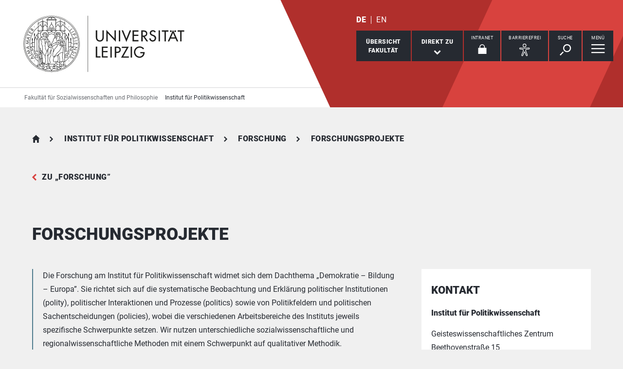

--- FILE ---
content_type: text/html; charset=utf-8
request_url: https://www.sozphil.uni-leipzig.de/institut-fuer-politikwissenschaft/forschung/forschungsprojekte
body_size: 16856
content:
<!DOCTYPE html> <html lang="de" dir="ltr"> <head> <meta charset="utf-8"> <!--
	This website is powered by TYPO3 - inspiring people to share!
	TYPO3 is a free open source Content Management Framework initially created by Kasper Skaarhoj and licensed under GNU/GPL.
	TYPO3 is copyright 1998-2026 of Kasper Skaarhoj. Extensions are copyright of their respective owners.
	Information and contribution at https://typo3.org/
--> <link rel="icon" href="/_assets/89f4369f29e16b23ff4835f5790afe07/Images/Icons/favicon.ico" type="image/vnd.microsoft.icon"> <title>Universität Leipzig: Forschungsprojekte</title> <meta name="description" content="Informieren Sie sich über die Forschungsschwerpunkte am Institut für Politikwissenschaft sowie die laufenden und bereits abgeschlossenen Forschungsprojekte."> <meta name="viewport" content="width=device-width,initial-scale=1.0"> <meta name="robots" content="INDEX,FOLLOW"> <meta property="og:type" content="website"> <meta name="twitter:card" content="summary"> <meta name="apple-mobile-web-app-title" content="Universität Leipzig"> <link rel="stylesheet" href="/typo3temp/assets/compressed/merged-d91bfe0906953fdfd521b5335e990b64-e4f7240fde068431e94dbc09c201aae5.css?1768821033" media="all"> <link rel="stylesheet" href="/typo3temp/assets/compressed/merged-45f4788c750bf7ba2c298545ecf79457-01673bae3559fb02e040df67a7fc8987.css?1768821033" media="print"> <link rel="apple-touch-icon" href="/_assets/89f4369f29e16b23ff4835f5790afe07/Images/Icons/apple-touch-icon.png"> <link rel="alternate" hreflang="de-DE" href="https://www.sozphil.uni-leipzig.de/institut-fuer-politikwissenschaft/forschung/forschungsprojekte"> <link rel="alternate" hreflang="en-GB" href="https://www.sozphil.uni-leipzig.de/en/institut-fuer-politikwissenschaft/forschung/forschungsprojekte"> <link rel="alternate" hreflang="x-default" href="https://www.sozphil.uni-leipzig.de/institut-fuer-politikwissenschaft/forschung/forschungsprojekte"> </head> <body id="top" class="layout-pagets__1 "> <header id="header"> <div class="jumplinks"> <ul> <li> <a class="sr-only" href="#main-nav"> zur Hauptnavigation springen </a> </li> <li> <a class="sr-only" href="#content"> zum Inhalt springen </a> </li> <li> <a class="sr-only" href="#footer"> zum Seitenende mit Direkt-Links springen </a> </li> </ul> </div> <div class="header-container"> <div id="logo"> <a href="https://www.uni-leipzig.de/"> <img src="/_assets/89f4369f29e16b23ff4835f5790afe07/Images/Icons/uni_leipzig_logo_v2.svg" class="img-responsive" alt="zur Startseite der Universität Leipzig" > </a> </div> <div class="navigation-block clearfix"> <div class="navi navi-lang"><ul><li class="active"><a href="/institut-fuer-politikwissenschaft/forschung/forschungsprojekte" hreflang="de-DE" aria-label="Deutsch">DE</a></li><li><a href="/en/institut-fuer-politikwissenschaft/forschung/forschungsprojekte" hreflang="en-GB" aria-label="English">EN</a></li></ul></div> <div class="navi navigational-elememts"> <ul class="clearfix"> <li class="facultiesButton"><a id="facultiesButton" href="#faculties" data-target="#faculties" aria-controls="faculties" aria-expanded="false"><span id="facultiesButtonLabel">Übersicht<br>Fakultät</span></a></li><li class="quicklinksButton"><a id="quicklinksButton" href="#quicklinks" data-target="#quicklinks" aria-controls="quicklinks" aria-expanded="false"><span id="quicklinksButtonLabel">Direkt zu</span> <svg role="presentation" width="15px" height="10px" viewBox="0 0 15 10" version="1.1" xmlns="http://www.w3.org/2000/svg" xmlns:xlink="http://www.w3.org/1999/xlink"> <g transform="translate(-8, -15)" fill="#FFFFFF"> <polygon transform="translate(15.5, 20) rotate(-270) translate(-15.5, -20)" points="13.08 13 11 15.103 15.841 20 11 24.897 13.08 27 20 20"></polygon> </g> </svg></a></li><li class="loginButton hasIcon"><a href="https://intranet.uni-leipzig.de/" target="_blank" rel="noreferrer noopener"><span id="loginButtonLabel" class="sr-only-xs">Intranet</span> <svg role="presentation" width="18px" height="20px" viewBox="0 0 18 20" version="1.1" xmlns="http://www.w3.org/2000/svg" xmlns:xlink="http://www.w3.org/1999/xlink"> <g stroke="#FFFFFF" stroke-width="1" fill="none" fill-rule="evenodd" transform="translate(2, 1)"> <polygon stroke-width="3.03999978" fill="#FFFFFF" points="0 17.3719008 14 17.3719008 14 8 0 8"></polygon> <path d="M2,9.37190083 L2,4.5617629 C2,2.04233927 4.08930556,0 6.66666667,0 C9.24402778,0 11.3333333,2.04233927 11.3333333,4.5617629 L11.3333333,8.54400169" stroke-width="1.6"></path> </g> </svg></a></li><li class="a11yButton hasIcon"><a id="a11yButton" href="#a11y-overlay" data-target="#a11y-overlay" aria-controls="a11y-overlay" aria-expanded="false"> <span id="a11yButtonLabel" class="sr-only-xs">Barrierefrei</span> <svg role="presentation" width="34px" height="34px" viewBox="0 0 389.9 389.6" version="1.1" xmlns="http://www.w3.org/2000/svg" xmlns:xlink="http://www.w3.org/1999/xlink"> <path fill="#ffffff" d="M250.6,189.3a42.9,42.9,0,1,1,42.9-42.9A42.89,42.89,0,0,1,250.6,189.3Zm0-71.5a28.68,28.68,0,1,0,20.2,8.4A29.06,29.06,0,0,0,250.6,117.8Z" transform="translate(-59.2 -58.6)"/> <path fill="#ffffff" d="M303.1,396.4a21.46,21.46,0,0,1-19.5-12.6l-33.1-80.3-32.7,80.1a21.41,21.41,0,0,1-37.1,4.1,21.57,21.57,0,0,1-2.1-21.5L213,278.7a26.63,26.63,0,0,0,1.9-10.4V251.9a7.09,7.09,0,0,0-6.5-7.1l-60.6-5.5a21.41,21.41,0,0,1,3.3-42.7l75.1,6.7c2.5.2,5.1.3,7.7.3h33.4c2.6,0,5.1-.1,7.7-.3l75-6.7h.1a21.41,21.41,0,0,1,3.3,42.7l-60.5,5.5a7.09,7.09,0,0,0-6.5,7.1v16.4a28.29,28.29,0,0,0,2,10.4l34.5,87.9a21.36,21.36,0,0,1-1.8,20.2A22.06,22.06,0,0,1,303.1,396.4ZM250.6,289.3a14.11,14.11,0,0,1,13.1,8.8l33,80.1a7.62,7.62,0,0,0,3.9,3.6,7.13,7.13,0,0,0,9-9.6L275,283.9a42.14,42.14,0,0,1-3-15.7V251.8a21.27,21.27,0,0,1,19.5-21.3l60.6-5.5a7,7,0,0,0,4.9-2.4,6.61,6.61,0,0,0,1.7-5.2,7,7,0,0,0-7.6-6.6l-74.9,6.7a88.33,88.33,0,0,1-8.9.4H233.9a87,87,0,0,1-8.9-.4l-75-6.7a7.12,7.12,0,0,0-1,14.2l60.7,5.5a21.27,21.27,0,0,1,19.5,21.3v16.4a42.14,42.14,0,0,1-3,15.7l-34.5,87.9a7.09,7.09,0,0,0,.3,7.3,7.19,7.19,0,0,0,6.6,3.2,7,7,0,0,0,5.9-4.3l32.9-79.9A14,14,0,0,1,250.6,289.3Z" transform="translate(-59.2 -58.6)"/> </svg> </a></li><li class="searchButton hasIcon"><a id="searchButton" href="#search-head" data-target="#search-head" aria-controls="search-head" aria-expanded="false"> <span id="searchButtonLabel" class="sr-only-xs">Suche</span> <svg role="presentation" width="24px" height="24px" viewBox="0 0 24 24" version="1.1" xmlns="http://www.w3.org/2000/svg" xmlns:xlink="http://www.w3.org/1999/xlink"> <g stroke="none" stroke-width="1" fill="#FFFFFF" fill-rule="evenodd" transform="translate(-20, -28)"> <path d="M26.5598553,43.1178207 L28.1995292,44.7712045 L21.6396739,51.3859088 L20,49.732525 L26.5598553,43.1178207 Z M35.0747955,42.0315453 C31.8777793,42.0315453 29.2767972,39.4088156 29.2767972,36.1850681 C29.2767972,32.9613205 31.8777793,30.3385909 35.0747955,30.3385909 C38.2718118,30.3385909 40.8727938,32.9613205 40.8727938,36.1850681 C40.8727938,39.4088156 38.2718118,42.0315453 35.0747955,42.0315453 L35.0747955,42.0315453 Z M35.0747955,28 C30.5917833,28 26.9575979,31.6645719 26.9575979,36.1850681 C26.9575979,40.7055642 30.5917833,44.3701361 35.0747955,44.3701361 C39.5578078,44.3701361 43.1919931,40.7055642 43.1919931,36.1850681 C43.1919931,31.6645719 39.5578078,28 35.0747955,28 L35.0747955,28 Z"></path> </g> </svg> </a></li><li class="menuButton hasIcon"> <a id="menuButton" href="#main-nav" data-target="#main-nav" aria-controls="main-nav" aria-label="Menü öffnen" aria-expanded="false"> <span id="menuButtonLabel" class="sr-only-xs">Menü</span> <svg role="presentation" class="hidden-md hidden-lg" width="27px" height="18px" viewBox="0 0 27 18" version="1.1" xmlns="http://www.w3.org/2000/svg" xmlns:xlink="http://www.w3.org/1999/xlink"> <g fill="#262A31"> <rect x="0" y="8" width="27" height="2"></rect> <rect x="0" y="0" width="27" height="2"></rect> <rect x="0" y="16" width="27" height="2"></rect> </g> </svg> <svg role="presentation" class="hidden-xs hidden-sm" width="28px" height="19px" viewBox="0 0 28 19" version="1.1" xmlns="http://www.w3.org/2000/svg" xmlns:xlink="http://www.w3.org/1999/xlink"> <g fill="#FFFFFF"> <rect x="0" y="8" width="27.35" height="2.3"></rect> <rect x="0" y="0" width="27.35" height="2.3"></rect> <rect x="0" y="16" width="27.35" height="2.3"></rect> </g> </svg> </a> </li> </ul> </div> </div> </div> <div class="nav-overlay bg-basalt" id="faculties" role="dialog" aria-labelledby="facultiesButtonLabel" aria-modal="true"> <div class="container"> <button class="close" data-target="#faculties" type="button">schließen</button><button id="menulink-mainmenu" class="back backto hidden-md hidden-lg" type="button">zurück</button><h2 class="h2 text-center hidden-md hidden-lg">Übersicht Fakultät</h2> <div class="accordion sdm-est"> <div class="panel panel-default vcard"> <div class="panel-heading"> <p class="panel-title"> <span class="fn">Fakultät für Sozialwissenschaften und Philosophie</span> </p> </div> <div class="panel-collapse collapse in"> <div class="panel-body"> <div class="row"> <div class="col-md-4"> <p class="bold"> <span class="adr"><span class="hidden type">work</span><span class="building"> Geisteswissenschaftliches Zentrum </span><br><span class="street-address">Beethovenstraße 15</span><br><span class="postal-code">04107 </span><span class="locality">Leipzig</span></span> </p> <p> Telefon: <span class="tel"> <span class="hidden type">work</span> <span class="value">+49 341 97 - 35600</span> </span> <br> Telefax: <span class="tel"> <span class="hidden type">fax</span> <span class="value">+49 341 97 - 35699</span> </span> </p> <p> <strong>Dekanin</strong><br> Prof. Dr. Astrid Lorenz </p> <p> <strong> Dekanatsrätin </strong><br> Barbara Harrmann </p> <p> <strong>Sekretariat</strong><br> Carola Vater </p> </div> <div class="col-md-8"> <div class="map" style="background-image: url(/fileadmin/tilecache/tile_15_51.3318492_12.36834906_720_360_51.3318492_12.36834906.png)"> <span class="sr-only">Beethovenstraße 15, 04107 Leipzig</span> </div> </div> </div> <p class="h2-teaser-lowercase">Institute &amp; Einrichtungen</p> <ul class="list-decorative"> <li> <a rel="noopener" target="_blank" href="https://www.sozphil.uni-leipzig.de/"> Fakultätszentrale Einrichtungen/Fakultät für Sozialwissenschaften und Philosophie </a> </li> <li> <a rel="noopener" target="_blank" href="https://gesi.sozphil.uni-leipzig.de/home/"> Global and European Studies Institute </a> </li> <li> <a rel="noopener" target="_blank" href="https://www.sozphil.uni-leipzig.de/institut-fuer-kommunikations-und-medienwissenschaft"> Institut für Kommunikations- und Medienwissenschaft </a> </li> <li> <a rel="noopener" target="_blank" href="https://www.sozphil.uni-leipzig.de/institut-fuer-kulturwissenschaften"> Institut für Kulturwissenschaften </a> </li> <li> <a rel="noopener" target="_blank" href="https://www.sozphil.uni-leipzig.de/institut-fuer-philosophie"> Institut für Philosophie </a> </li> <li> <a rel="noopener" target="_blank" href="https://www.sozphil.uni-leipzig.de/institut-fuer-politikwissenschaft"> Institut für Politikwissenschaft </a> </li> <li> <a rel="noopener" target="_blank" href="https://www.sozphil.uni-leipzig.de/institut-fuer-soziologie"> Institut für Soziologie </a> </li> </ul> </div> </div> </div> </div> </div> </div><div class="nav-overlay bg-basalt" id="quicklinks" role="dialog" aria-labelledby="quicklinksButtonLabel" aria-modal="true"> <div class="container"> <button class="close" data-target="#quicklinks" type="button">schließen</button><ul class="list-decorative"><li><a href="/institut-fuer-politikwissenschaft/studium">Rund ums Studium</a></li><li><a href="/institut-fuer-politikwissenschaft/institut/team">Mitarbeiterinnen und Mitarbeiter</a></li><li><a href="/institut-fuer-politikwissenschaft/arbeitsbereiche">Unsere Arbeitsbereiche</a></li><li><a href="/institut-fuer-politikwissenschaft/forschung">Forschung am Institut</a></li></ul></div> </div><div class="nav-overlay bg-basalt" id="a11y-overlay" role="dialog" aria-labelledby="a11yButtonLabel" aria-modal="true"> <div class="container"> <button class="close" data-target="#a11y-overlay" type="button">schließen</button> <ul class="list-decorative"><li><a role="button" class="eyeAble_customToolOpenerClass" data-target="#a11y-overlay" tabindex="0">Visuelle Hilfe</a></li><li><a href="https://www.uni-leipzig.de/barrierefreie-informationen">Barrierefreie Informationen</a></li><li><a href="https://www.uni-leipzig.de/erklaerung-zur-barrierefreiheit">Erklärung zur Barrierefreiheit</a></li><li><a href="https://www.uni-leipzig.de/chancengleichheit">Stabsstelle Chancengleichheit, Diversität und Familie</a></li><li><a href="https://www.uni-leipzig.de/chancengleichheit/digitale-barrierefreiheit">Digitale Barrierefreiheit</a></li><li><a href="https://www.uni-leipzig.de/gebaeudeinformationen-barrierefreiheit">Örtliche Barrierefreiheit</a></li></ul> </div> </div><div class="nav-overlay bg-basalt" id="search-head" role="dialog" aria-labelledby="searchButtonLabel" aria-modal="true"> <div class="container"> <button class="close" data-target="#search-head" type="button"> schließen </button> <form class="globalsearch" method="GET" action="/institut-fuer-politikwissenschaft/suche" role="search" > <div class="formgroup"> <label for="mksearchterm-head" class="sr-only"> Auf der Suche nach Inhalten? </label> <input id="mksearchterm-head" name="mksearch[term]" placeholder="Auf der Suche nach Inhalten?" type="search" class="searchterm" required maxlength="128"> <input type="hidden" value="Suche starten" name="mksearch[submit]"> <input class="searchsubmit" title="Suche starten" name="mksearch[submit]" type="submit" value="Suche starten"> </div> <div class="faq-list visible-xs"> <input class="searchsubmitbutton btn" name="mksearch[submit]" type="submit" value="Suche starten"> </div> </form> </div> </div> <div class="nav-overlay bg-basalt" id="main-nav" role="dialog" aria-labelledby="menuButtonLabel" aria-modal="true"> <div class="container"> <button class="close" data-target="#main-nav" type="button"> schließen </button> <div class="fixed-wrapper"> <button class="back backto" type="button" aria-label="eine Menüebene zurück gehen"> zurück </button> <div class="location" aria-hidden="true"> <ul> <li class="on"><button type="button"><span class="sr-only">gehe zu Menüebene 1</span></button></li> <li><button type="button"><span class="sr-only">gehe zu Menüebene 2</span></button></li> <li><button type="button"><span class="sr-only">gehe zu Menüebene 3</span></button></li> <li><button type="button"><span class="sr-only">gehe zu Menüebene 4</span></button></li> <li><button type="button"><span class="sr-only">gehe zu Menüebene 5</span></button></li> </ul> </div> </div> <nav class="navi-main clearfix" aria-labelledby="menuButtonLabel"> <a aria-hidden="true" class="menu-ajax ajax-get-request ajax-dont-add-parameters-to-request ajax-no-history" rel="nofollow" href="https://www.sozphil.uni-leipzig.de/institut-fuer-politikwissenschaft/forschung/forschungsprojekte/menu.html">&nbsp;</a> </nav> <button id="menulink-faculties" class="btn-primary hidden-md hidden-lg" type="button" data-target="#faculties"> Fakultäten &amp; Einrichtungen </button> </div> </div> <div class="navi navi-microsites"><div class="header-container"><ul><li><a href="/">Fakultät für Sozialwissenschaften und Philosophie</a></li><li><a href="/institut-fuer-politikwissenschaft">Institut für Politikwissenschaft</a></li></ul></div></div> <div class="stage-overlay"></div> </header> <main id="content"> <header class="siteheader"> <div class="container"> <nav class="navi navi-breadcrumb count4" aria-label="Breadcrumb"><ol><li><a href="/" title="Fakultät für Sozialwissenschaften und Philosophie">Fakultät für Sozialwissenschaften und Philosophie</a></li><li><a href="/institut-fuer-politikwissenschaft" title="Institut für Politikwissenschaft">Institut für Politikwissenschaft</a></li><li><a href="/institut-fuer-politikwissenschaft/forschung" title="Forschung">Forschung</a></li><li><span title="Forschungsprojekte" aria-current="page">Forschungsprojekte</span></li></ol></nav> <a href="/institut-fuer-politikwissenschaft/forschung" class="back">zu &bdquo;Forschung&rdquo;</a> <h1 class="h1">Forschungsprojekte</h1> </div> </header> <section> <div class="container"> <div class="row"> <article class="col-md-8 contentWithSidebar"> <div class="module m100 gridelements_pi1"> <div id="c342636" class="introtext"> <p>Die Forschung am Institut für Politikwissenschaft widmet sich dem Dachthema „Demokratie – Bildung – Europa”. Sie richtet sich auf die systematische Beobachtung und Erklärung politischer Institutionen (polity), politischer Interaktionen und Prozesse (politics) sowie von Politikfeldern und politischen Sachentscheidungen (policies), wobei die verschiedenen Arbeitsbereiche des Instituts jeweils spezifische Schwerpunkte setzen. Wir nutzen unterschiedliche sozialwissenschaftliche und regionalwissenschaftliche Methoden mit einem Schwerpunkt auf qualitativer Methodik.</p> </div> </div><div class="module m102 gridelements_pi1"> <div id="c216923"> <figure> <a data-footer="Bibliothek, Foto: Christian Hüller" data-gallery="imageGallery216923" data-toggle="lightbox" href="/fileadmin/Fakult%C3%A4t_SozPhil/Fakult%C3%A4t/Bilder/2013_Bibliothek_004_UL.jpg" > <picture> <source media="(min-width: 1024px)" srcset="/fileadmin/_processed_/7/4/csm_2013_Bibliothek_004_UL_caca024a41.webp" type="image/webp"> <source media="(min-width: 600px)" srcset="/fileadmin/_processed_/7/4/csm_2013_Bibliothek_004_UL_b1f0759a69.webp" type="image/webp"> <source srcset="/fileadmin/_processed_/7/4/csm_2013_Bibliothek_004_UL_08a79513ce.webp" type="image/webp"> <img class="img-responsive" src="/fileadmin/_processed_/7/4/csm_2013_Bibliothek_004_UL_6fce3b15e8.jpg" alt="zur Vergrößerungsansicht des Bildes: " title="Bibliothek, Foto: Christian Hüller" > </picture> </a> <figcaption class="ui-text">Bibliothek, Foto: Christian Hüller</figcaption> </figure> </div> </div><div class="module m0 text"> <div id="c216921"> <p>Unsere Mitarbeiterinnen und Mitarbeiter sind auf vielfältige Weise in universitäre und außeruniversitäre Kooperationszusammenhänge eingebunden. Beispiele sind die Mitwirkung:</p><ul class="list-bullets"> <li>im Leipzig Research Centre Global Dynamics ReCentGlobe (Prof. Dr. Astrid Lorenz),</li> <li>im Profilbildenden Forschungsbereich Contested Order (stellvertretende Sprecherin: Prof. Rebecca Pates, Mitglied des Vorstands Dr. Daniel Schmidt),</li> <li>im&nbsp;<a href="https://www.leibniz-eega.de/" target="_blank" title="Zum Leibniz Wissenschaftscampus (Link öffnet in einem neuen Tab)" class="textlink" rel="noreferrer">LEIBNIZWISSENSCHAFTSCAMPUS EASTERN EUROPE – GLOBAL AREA </a>&nbsp;(Prof. Dr. Astrid Lorenz),</li> <li>in der strukturierten Doktorandenausbildung der&nbsp;Research Academy Leipzig,</li> <li>im Kompetenzzentrum Rechtsextremismus und Demokratie (Prof. Rebecca Pates, Dr. Daniel Schmidt),</li> <li>im internationalen Netzwerk&nbsp;<a href="https://www.politics-ece.eu/" target="_blank" title="Zum internationalen Netzwerk Politics in East Central Europe (Link öffnet in einem neuen Tab)" class="textlink" rel="noreferrer">Politics in East Central Europe</a>&nbsp;(Prof. Dr. Astrid Lorenz, Dr. Lars Vogel, Hana Formánková),</li> <li>im&nbsp;<a href="http://sklk.de/" target="_blank" title="Kompetenznetzwerk zur Landes- und Kommunalpolitik (Link öffnet in einem neuen Tab)" class="textlink" rel="noreferrer">Kompetenznetzwerk zur Landes- und Kommunalpolitik</a>,</li> <li>im&nbsp;<a href="http://www.kompetenzzentrum-uni-leipzig.de/" target="_blank" title="Zum Kompetenzzentrum Öffentliche Wirtschaft, Infrastruktur und Daseinsvorsorge (Link öffnet in einem neuen Tab)" class="textlink" rel="noreferrer">Kompetenzzentrum Öffentliche Wirtschaft, Infrastruktur und Daseinsvorsorge</a>&nbsp;(Prof. Dr. Astrid Lorenz).</li> </ul><p>Die Professuren sind national und international vernetzt, was sich unter anderem in Leitungsfunktionen fachwissenschaftlicher Organisationen und Zeitschriften, Gutachtertätigkeiten, der Beteiligung an gemeinsamen Forschungsprojekten und Publikationen und der Organisation von Fachtagungen manifestiert.</p> </div> </div><div class="module m104 gridelements_pi1"> <div id="c216918" class="accordionWrap"> <h2 class="h2">Beispiele für laufende und abgeschlossene Forschungsvorhaben</h2> <div id="accordion216918" class="accordion panel-group"> <div class="panel panel-default"> <div class="panel-heading"> <h3 class="panel-title"> <a class="collapsed" aria-controls="collapse384548" aria-expanded="false" data-parent="#accordion216918" data-toggle="collapse" href="#collapse384548" role="button" > „Deutschland und Polen in einer differenzierten Europäischen Union“ </a> </h3> </div> <div id="collapse384548" class="panel-collapse collapse "> <div class="panel-body"> <div id="c384549"> <p>Projektverantwortliche: Prof. Dr. Ireneusz P. Karolewski (Universität Leipzig), Dr. Thomas Mehlhausen (Universität Leipzig), Prof. Dr. Robert Grzeszczak (Universität Warschau)<br> <br> Das durch die Deutsch-Polnische Wissenschaftsstiftung (DPWS) von 2021 bis 2023 geförderte Forschungsprojekt untersucht die differenzierte Integration in der Europäischen Union (EU) im Kontext der deutsch-polnischen Beziehungen. Im ersten Schritt werden die Parlamentsdebatten im Bundestag und Sejm hinsichtlich der Präferenzen zur künftigen Struktur der EU identifiziert, da Deutschland und Polen seit dem Brexit die größten voll- bzw. teilintegrierten EU-Mitgliedstaaten sind. In einem zweiten Schritt werden Legitimationsstandards für eine differenzierte Integration definiert, um legitimatorische Defizite offenzulegen und Reformvorschläge zu formulieren. In einem dritten Schritt entstehen alternative Szenarien zur Zukunft der deutsch-polnischen Beziehungen in Zeiten differenzierter europäischer Integration. Die Forschung mündet in Publikationen sowie Veranstaltungen in Leipzig und Warschau in Kooperation mit der Konrad-Adenauer-Stiftung.</p> </div> </div> </div> </div> <div class="panel panel-default"> <div class="panel-heading"> <h3 class="panel-title"> <a class="collapsed" aria-controls="collapse216917" aria-expanded="false" data-parent="#accordion216918" data-toggle="collapse" href="#collapse216917" role="button" > „Soziale Integration ohne Eliten?“ </a> </h3> </div> <div id="collapse216917" class="panel-collapse collapse "> <div class="panel-body"> <div id="c216915"> <p>Projekt <a href="https://dezim-institut.de/das-dezim-institut/abteilung-konsens-konflikt/drittmittel-projekt-soziale-integration-ohne-eliten/" target="_blank" title="Zur Projektseite „Soziale Integration ohne Eliten? Ausmaß, Ursachen und Folgen personeller Unterrepräsentation bestimmter Bevölkerungsgruppen in den bundesdeutschen Eliten” (Link öffnet neues Fenster)" class="textlink" rel="noreferrer">„Soziale Integration ohne Eliten? Ausmaß, Ursachen und Folgen personeller Unterrepräsentation bestimmter Bevölkerungsgruppen in den bundesdeutschen Eliten”</a>&nbsp;(Dr. Lars Vogel)</p> <h3 class="h3"><strong>Inhalt</strong></h3> <p>Das durch das Bundesfamilienministerium (BMFSFJ) von 2018-2020 geförderte Projekt untersucht Ausmaß, Ursachen und Folgen der personellen Unterrepräsentation von Ostdeutschen sowie von Personen mit Migrationshintergrund in den bundesdeutschen Eliten in Politik, Verwaltung, Wirtschaft und weiteren Sektoren. Ausgangspunkt ist der Befund, dass beide Bevölkerungsgruppen deutlich seltener in höchsten Führungspositionen anzutreffen sind als es ihrem Bevölkerungsanteil entspricht. Die Unterrepräsentation von Ostdeutschen in Elitenpositionen hat seit 1990 in einigen Bereichen sogar zugenommen. Neben dem aktuellen Stand und seinen Ursachen wird nicht nur analysiert, wie die personelle Unterrepräsentation durch die Bevölkerung und die Eliten selbst wahrgenommen und bewertet wird, sondern auch nach den Folgen für die soziale Integration der Bevölkerungsgruppen gefragt.</p> <p><strong>Projektmodule</strong></p><ul class="list-bullets"> <li>Projektmodul I strebt eine umfassende Erhebung biografischer Daten der bundesdeutschen (und darin speziell auch ostdeutschen) Eliteangehörigen an, um in einem ersten Zugriff Ausmaß und strukturelle Ursachen der Unterrepräsentation der Ostdeutschen wie Personen mit Migrationshintergrund zu erfassen.</li> <li>Projektmodul II untersucht die Wahrnehmung, Erklärung und Bewertung der personellen Unterrepräsentation in der Bevölkerung, um deren Folgen für die politische Kultur Ostdeutschlands und in migrantischen Milieus zu analysieren. Darüber hinaus liefert das Modul durch die Untersuchung der Einstellungen zu Eliten und Aufstiegsorientierungen komplementäre Daten zu möglichen Ursachen der personellen Unterrepräsentation.</li> <li>Projektmodul III vermittelt das Projekt und seine Ergebnisse in die (politische) Öffentlichkeit und in die Fachdiskussion.</li> </ul><p><strong>Methodik</strong></p> <p>Erstens werden biografische Angaben der InhaberInnen von Elitepositionen mittels öffentlich bzw. halböffentlich zugänglicher Quellen erhoben, um Ausmaß und strukturelle Ursachen der Unterrepräsentation zu klären. Diese werden ergänzt durch qualitative Interviews. Zweitens werden Fokusgruppengespräche und eine repräsentative Bevölkerungsumfrage durchgeführt, um die Wahrnehmung von Eliten, aber auch die Beurteilung der Legitimität des gegenwärtigen Zustandes hinsichtlich der ostdeutschen und migrantischen Elitenrekrutierung zu messen. Drittens sind verschiedene öffentliche Kommunikationsformate geplant, um die Ergebnisse zu diskutieren und Handlungsempfehlungen zu entwickeln.</p> <p>&nbsp;&nbsp;&nbsp;&nbsp;&nbsp;&nbsp;</p> </div> </div> </div> </div> <div class="panel panel-default"> <div class="panel-heading"> <h3 class="panel-title"> <a class="collapsed" aria-controls="collapse216914" aria-expanded="false" data-parent="#accordion216918" data-toggle="collapse" href="#collapse216914" role="button" > „Fremde im eigenen Land?“ </a> </h3> </div> <div id="collapse216914" class="panel-collapse collapse "> <div class="panel-body"> <div id="c310587"> <p>Projekt „Fremde im eigenen Land? Eine Studie über die Veränderbarkeit nationaler Narrative mithilfe Politischer Laboratorien”&nbsp;(Prof. Rebecca Pates PhD)</p><ul class="list-bullets"> <li>Laufzeit: 2018-2021</li> <li>Finanzierung: BMBF</li> </ul><p>Das Forschungsprojekt unter der Leitung von Prof. Rebecca Pates geht der Frage nach, welche Narrative einer gemeinsamen gesellschaftlichen Identität im Raum stehen und inwieweit gesellschaftlicher Zusammenhalt auch über unterschiedliche kulturelle Codes hinweg möglich ist.</p> <p>Das mehrstufige Forschungsvorhaben startet zunächst mit einer Analyse von Vorstellungen über kollektive Identität in unterschiedlichsten sozialen Gruppen. In vier Bundesländern (Sachsen, Thüringen, Berlin, Schleswig-Holstein) werden exemplarisch teilnehmende Beobachtungen und Interviews durchgeführt. Ziel ist es, ein möglichst breites Verständnis von zeitgenössischen Erzählungen über „die Nation“, „das Gemeinwesen“ und „die Gesellschaft“ zu erlangen. Die Ergebnisse dieser Analyse werden in einem nächsten Schritt mit Menschen in ganz Deutschland in Bürgerversammlungen, sogenannten „politischen Laboratorien“ (kurz auch: PoliLab), diskutiert. Ziel ist es, in eine Verhandlung über die unterschiedlichen Aspekte einer gemeinsamen gesellschaftlichen Identität zu treten.</p> <p>Das praxisorientierte Format der politischen Laboratorien ist eine neue Forschungsmethode, die den Teilnehmern Impulse für eine aktive politische Teilhabe liefern soll. In Diskussionsforen kommen Vertreter unterschiedlichster gesellschaftlicher Gruppierungen zusammen, um über Gemeinsamkeiten und Differenzen ihrer Vorstellungen von „Nation“ und „Gesellschaft“ zu debattieren. Auf diese Weise soll zwischen verschiedenen, vermeintlich unvereinbaren Positionen im politischen Diskurs vermittelt werden.</p> <h3 class="h3">Projektleitung</h3><table style="height:70px; width:521px" class="contenttable"> <tbody> <tr> <td>Prof. Rebecca Pates PhD</td> <td>Projektleitung</td> </tr> <tr> <td>Julia Leser</td> <td>Stellvertretung</td> </tr> </tbody> </table><h3 class="h3">Team</h3><table style="height:237px; width:518px" class="contenttable"> <tbody> <tr> <td>Mario Futh</td> <td>Projektmanagement</td> </tr> <tr> <td>Jamela Stratenwerth</td> <td>Lehrforschung</td> </tr> <tr> <td>Philipp Lemmerich</td> <td>Kommunikation</td> </tr> <tr> <td>Johannes Fenske</td> <td>Projektassistenz</td> </tr> <tr> <td>Julien Pietzko</td> <td>Projektassistenz</td> </tr> <tr> <td>Jan Korr</td> <td>Projektassistenz</td> </tr> <tr> <td>Ronja Morgenthaler</td> <td>Projektassistenz</td> </tr> </tbody> </table><h3 class="h3">Fellows</h3><table style="height:70px; width:517px" class="contenttable"> <tbody> <tr> <td>Florian Spissinger</td> <td>&nbsp;</td> </tr> <tr> <td>Salma Moustafa Khalil</td> <td>&nbsp;</td> </tr> </tbody> </table><h3 class="h3">Wissenschaftlicher Beirat</h3><table style="height:170px; width:515px" class="contenttable"> <tbody> <tr> <td>Dr. Anne Dölemeyer</td> <td>HAWK Hildesheim</td> </tr> <tr> <td>Prof. Dr. Wolfgang Fach</td> <td>Universität Leipzig</td> </tr> <tr> <td>Dr. Daniel Schmidt</td> <td>Universität Leipzig</td> </tr> <tr> <td><a href="https://cmb.hu-berlin.de/team/profil/dirk-schuck/" target="_blank" title="Zur Seite von Dr. Dirk Schuck (Link öffnet in einem neuen Tab)" class="textlink" rel="noreferrer">Dr. Dirk Schuck</a></td> <td>Centre Marc Bloch</td> </tr> <tr> <td>Dr. Lars Vogel</td> <td>Universität Leipzig</td> </tr> </tbody> </table> </div> </div> </div> </div> <div class="panel panel-default"> <div class="panel-heading"> <h3 class="panel-title"> <a class="collapsed" aria-controls="collapse216911" aria-expanded="false" data-parent="#accordion216918" data-toggle="collapse" href="#collapse216911" role="button" > M2 – Metavorhaben zur Förderrichtlinie „kulturelle Bildung in ländlichen Räumen“ </a> </h3> </div> <div id="collapse216911" class="panel-collapse collapse "> <div class="panel-body"> <div id="c216909"> <p>BMBF-Projekt - Prof. Dr. Nina Kolleck</p> <p><a href="http://www.uni-leipzig.de/projekt-metaklub" target="_blank" title="Zur Projekt-Webseite MetaKLuB (Link öffnet in einem neuen Tab)" class="textlink">www.uni-leipzig.de/projekt-metaklub</a></p> </div> </div> </div> </div> <div class="panel panel-default"> <div class="panel-heading"> <h3 class="panel-title"> <a class="collapsed" aria-controls="collapse314471" aria-expanded="false" data-parent="#accordion216918" data-toggle="collapse" href="#collapse314471" role="button" > „Illiberal Trends and Anti-EU Politics in East Central Europe” </a> </h3> </div> <div id="collapse314471" class="panel-collapse collapse "> <div class="panel-body"> <div id="c314472"> <p>Projekt im Rahmen des Jean Monnet Chair „Aktuelle Krisen und EU-Integration/EU-CRIS” (Prof. Dr. Astrid Lorenz, mit Dr. Lisa H. Anders)</p> </div> </div> </div> </div> <div class="panel panel-default"> <div class="panel-heading"> <h3 class="panel-title"> <a class="collapsed" aria-controls="collapse314484" aria-expanded="false" data-parent="#accordion216918" data-toggle="collapse" href="#collapse314484" role="button" > Mgl. u. Grenzen einer transnationalen deutsch-tschech. Nachbarschaftspolitik </a> </h3> </div> <div id="collapse314484" class="panel-collapse collapse "> <div class="panel-body"> <div id="c314487"> <p>Projekt „Möglichkeiten und Grenzen einer transnationalen deutsch-tschechischen Nachbarschaftspolitik“ von Hana Formánková</p> </div> </div> </div> </div> <div class="panel panel-default"> <div class="panel-heading"> <h3 class="panel-title"> <a class="collapsed" aria-controls="collapse314490" aria-expanded="false" data-parent="#accordion216918" data-toggle="collapse" href="#collapse314490" role="button" > K2 – Gemeinsam stark: Netzwerke Kultureller Bildung </a> </h3> </div> <div id="collapse314490" class="panel-collapse collapse "> <div class="panel-body"> <div id="c314493"> <p>BMBF-Projekt&nbsp;NetKuB, geleitet von Prof. Dr. Nina Kolleck im Verbund mit Prof. Dr. Reinwand-Weiss (Universität Hildesheim)</p> </div> </div> </div> </div> <div class="panel panel-default"> <div class="panel-heading"> <h3 class="panel-title"> <a class="collapsed" aria-controls="collapse314496" aria-expanded="false" data-parent="#accordion216918" data-toggle="collapse" href="#collapse314496" role="button" > PaKKT </a> </h3> </div> <div id="collapse314496" class="panel-collapse collapse "> <div class="panel-body"> <div id="c314500"> <p>BMBF-Projekt „Passungsverhältnisse Kultureller Bildungsnetzwerke und Kultur(en) in ländlichen Räumen im Kontext sozialer Teilhabe“ (PaKKT) von Prof. Dr. Nina Kolleck im Verbund mit Prof. Dr. Bender (Universität Bielefeld)</p> </div> </div> </div> </div> <div class="panel panel-default"> <div class="panel-heading"> <h3 class="panel-title"> <a class="collapsed" aria-controls="collapse314502" aria-expanded="false" data-parent="#accordion216918" data-toggle="collapse" href="#collapse314502" role="button" > CONNECT </a> </h3> </div> <div id="collapse314502" class="panel-collapse collapse "> <div class="panel-body"> <div id="c314503"> <p>DFG-Projekt „CONNECT: Connections and Levels of Influence in Multilateral Treaty Negotiations Over Time“ von Prof. Dr. Nina Kolleck im Rahmen der DFG-Forschergruppe „International Public Administration” Prof. Dr. Christoph Knill (Sprecher, LMU München), Verbundpartner: Prof. Dr. Arthur Benz (Technische Universität Darmstadt), Prof. Dr. Klaus Goetz (Ludwig-Maximilians-Universität München), Prof. Dr. Andrea Liese (Universität Potsdam), Dr. Per-Olof Busch (Universität Potsdam), Prof. Dr. Michael Bauer (Universität Speyer), Prof. Dr. Stephan Grohs (Universität Speyer), Prof. Dr. Steffen Eckhard (Universität Konstanz)</p> </div> </div> </div> </div> <div class="panel panel-default"> <div class="panel-heading"> <h3 class="panel-title"> <a class="collapsed" aria-controls="collapse314505" aria-expanded="false" data-parent="#accordion216918" data-toggle="collapse" href="#collapse314505" role="button" > Influences of Policy Actors on UN Policy Programs on Climate Change Education </a> </h3> </div> <div id="collapse314505" class="panel-collapse collapse "> <div class="panel-body"> <div id="c314506"> <p>internationales Verbundprojekt „The Influences of Policy Actors on UN Policy Programs on Climate Change Education”, gefördert vom Social Sciences and Humanities Research Council SSHRW der Verbundpartner: Prof. Marcia McKenzie (University of Saskatchewan, Kanada, Chief Investigator), Prof. Dr. Nina Kolleck, Prof. Alan Reid (Monash University, Australia), Dr. Aaron Benavot, Prof. Fazal Rizvi (Monash University, Australia), Prof. Stefan Bengtsson (Uppsala University)</p> </div> </div> </div> </div> <div class="panel panel-default"> <div class="panel-heading"> <h3 class="panel-title"> <a class="collapsed" aria-controls="collapse314507" aria-expanded="false" data-parent="#accordion216918" data-toggle="collapse" href="#collapse314507" role="button" > The ‘start of a beautiful friendship?’ </a> </h3> </div> <div id="collapse314507" class="panel-collapse collapse "> <div class="panel-body"> <div id="c314509"> <p>internationales Projekt „The ‘start of a beautiful friendship?’ – Comparative study of German and Israeli school-NGO interactions across different socio-economic strata” von Prof. Dr. Nina Kolleck zusammen mit Dr. Miri Yemini (Tel Aviv University), gefördert von der Minerva Stiftung, Max-Planck-Gesellschaft</p> </div> </div> </div> </div> <div class="panel panel-default"> <div class="panel-heading"> <h3 class="panel-title"> <a class="collapsed" aria-controls="collapse314511" aria-expanded="false" data-parent="#accordion216918" data-toggle="collapse" href="#collapse314511" role="button" > Muster u. Determinanten der Landesverfassungspolitik in der Bundesrep. Deutschl. </a> </h3> </div> <div id="collapse314511" class="panel-collapse collapse "> <div class="panel-body"> <div id="c314512"> <p>DFG-Projekt&nbsp;<a href="https://www.sozphil.uni-leipzig.de/cm/powi/dfg-projekt/" target="_blank" title="Zur Projektseite Muster und Determinanten der Landesverfassungspolitik in der Bundesrepublik Deutschland (Link öffnet in einem neuen Tab)" class="textlink">Muster und Determinanten der Landesverfassungspolitik in der Bundesrepublik Deutschland</a>&nbsp;(Prof. Dr. Astrid Lorenz)</p> </div> </div> </div> </div> <div class="panel panel-default"> <div class="panel-heading"> <h3 class="panel-title"> <a class="collapsed" aria-controls="collapse314518" aria-expanded="false" data-parent="#accordion216918" data-toggle="collapse" href="#collapse314518" role="button" > Menschenhandel im Lichte institutioneller Praktiken. </a> </h3> </div> <div id="collapse314518" class="panel-collapse collapse "> <div class="panel-body"> <div id="c314519"> <p>DFG-/ANR-Forschungsprojekt&nbsp;<a href="http://gepris.dfg.de/gepris/projekt/246481356" target="_blank" title="Zur Projektseite Menschenhandel im Lichte institutioneller Praktiken (Link öffnet in einem neuen Tab)" class="textlink" rel="noreferrer">Menschenhandel im Lichte institutioneller Praktiken. Ein deutsch-französischer Vergleich</a><br> (Prof. Rebecca Pates PhD, in Kooperation mit Dr. Mathilde Darley, Centre Marc Bloch, HU Berlin/CNRS)</p> </div> </div> </div> </div> <div class="panel panel-default"> <div class="panel-heading"> <h3 class="panel-title"> <a class="collapsed" aria-controls="collapse314522" aria-expanded="false" data-parent="#accordion216918" data-toggle="collapse" href="#collapse314522" role="button" > „Migration und Institutionenwandel im deutschen Gesundheitswesen“ </a> </h3> </div> <div id="collapse314522" class="panel-collapse collapse "> <div class="panel-body"> <div id="c314523"> <p>BMBF-Projekt „Migration und Institutionenwandel im deutschen Gesundheitswesen im Feld der psychiatrischen und psychotherapeutischen Versorgung von Geflüchteten“ von Dr. Renate Reiter (mit Annette E. Töller/FernUniversität in Hagen, Thomas Gerlinger/Universität Bielefeld und Konstanze Janda/Verwaltungsuniversität Speyer)</p> </div> </div> </div> </div> <div class="panel panel-default"> <div class="panel-heading"> <h3 class="panel-title"> <a class="collapsed" aria-controls="collapse314528" aria-expanded="false" data-parent="#accordion216918" data-toggle="collapse" href="#collapse314528" role="button" > Sonderforschungsbereich Verräumlichungsprozesse unter Globalisierungsbedingungen </a> </h3> </div> <div id="collapse314528" class="panel-collapse collapse "> <div class="panel-body"> <div id="c314529"> <p><a href="https://research.uni-leipzig.de/~sfb1199/" target="_blank" title="Zum Sonderforschungsbereich Verräumlichungsprozesse unter Globalisierungsbedingungen (Link öffnet in einem neuen Tab)" class="textlink" rel="noreferrer">Sonderforschungsbereich Verräumlichungsprozesse unter Globalisierungsbedingungen</a><br> Prof. Dr. Heidrun Zinecker</p> </div> </div> </div> </div> <div class="panel panel-default"> <div class="panel-heading"> <h3 class="panel-title"> <a class="collapsed" aria-controls="collapse314532" aria-expanded="false" data-parent="#accordion216918" data-toggle="collapse" href="#collapse314532" role="button" > Neue Regionalismen in einer sich wandelnden Weltordnung </a> </h3> </div> <div id="collapse314532" class="panel-collapse collapse "> <div class="panel-body"> <div id="c314538"> <p>SMWK-Forschungsprojekt&nbsp;Neue Regionalismen in einer sich wandelnden Weltordnung – die Zuordnung Lateinamerikas und Afrikas (Prof. Heidrun Zinecker und Prof. Ulf Engel, Institut für Afrikanistik)</p> </div> </div> </div> </div> </div> </div> </div><div class="module m0 text"> <div id="c216907"> <p>Die Professuren sind national und international vernetzt, was sich unter anderem in Leitungsfunktionen fachwissenschaftlicher Organisationen und Zeitschriften, Gutachtertätigkeiten, der Beteiligung an gemeinsamen Forschungsprojekten und Publikationen und der Organisation von Fachtagungen manifestiert.</p> </div> </div> <span id="common-javascript-variables" data-eyeable-path="https://www.sozphil.uni-leipzig.de/_assets/89f4369f29e16b23ff4835f5790afe07/EyeAble/" data-eyeable-relative-path="/_assets/89f4369f29e16b23ff4835f5790afe07/EyeAble/"></span> </article> <aside class="col-md-4 fixedSidebar"> <div class="module m0 mkunileipzig_establishment_detail list"> <div id="c336015"> <h2 class="h2"> Kontakt </h2> <div class="contactTeaserWrap small"> <div class="contactTeaser"> <div class="vcard"> <div class="personaldata"> <div class="inner"> <h3 class="h3"> <span class="fn">Institut für Politikwissenschaft</span> </h3> <p class="address"> <span class="adr"><span class="hidden type">work</span><span class="building"> Geisteswissenschaftliches Zentrum </span><br><span class="street-address">Beethovenstraße 15</span><br><span class="postal-code">04107 </span><span class="locality">Leipzig</span></span> <br> Leitung: <span> Dr. Johannes Schuster </span> </p> <p> Telefon: <span class="tel"> <span class="hidden type">work</span> <span class="value">+49 341 97 - 35610 und 35620</span> </span> <br> Telefax: <span class="tel"> <span class="hidden type">fax</span> <span class="value">+49 341 97 - 35619</span> </span> </p> </div> <p class="links"> <a rel="noopener" aria-label="E-Mail schreiben an birgit.rusz[at]uni-leipzig.de" class="readon" title="E-Mail schreiben an birgit.rusz[at]uni-leipzig.de" href="#" data-mailto-token="nbjmup+cjshju/svtaAvoj.mfjqajh/ef" data-mailto-vector="1">E-Mail Schreiben</a> <br> </p> <p> <strong>Sprechzeiten</strong> <br> <span class="office-hours">Montag - Freitag 09:00 - 11:00 Uhr</span> </p> </div> </div> </div> </div> </div> </div><div class="module m0 text"> <div id="c216927"> <h2 class="h2"> Links </h2> <p><a href="http://leibniz-eega.de/" target="_blank" class="external" title="Zum Leibniz Wissenschaftscampus Eastern Europe – Global Area (Link öffnet in einem neuen Tab)" rel="noreferrer">Leibniz Wissenschaftscampus Eastern Europe – Global Area</a></p> <p><a href="https://www.politics-ece.eu/" target="_blank" class="external" title="Zum Netzwerk Politics in East Central Europe (Link öffnet in einem neuen Tab)" rel="noreferrer">Netzwerk Politics in East Central Europe</a></p> <p><a href="http://sklk.de/" target="_blank" class="external" title="Zum Kompetenznetzwerk zur Landes- und Kommunalpolitik (Link öffnet in einem neuen Tab)" rel="noreferrer">Kompetenznetzwerk zur Landes- und Kommunalpolitik</a></p> <p><a href="http://www.kompetenzzentrum-uni-leipzig.de/" target="_blank" class="external" title="Zum Kompetenzzentrum Öffentliche Wirtschaft, Infrastruktur und Daseinsvorsorge (Link öffnet in einem neuen Tab)" rel="noreferrer">Kompetenzzentrum Öffentliche Wirtschaft, Infrastruktur und Daseinsvorsorge</a></p> </div> </div> </aside> </div> </div> </section> <section id="c365362" class="m207"> <div class="container"> <div class="backline"> <h2 class="h1"> Das könnte Sie auch interessieren </h2> </div> <div class="row readMoreTeaserWrap slider" data-slick="{&quot;slidesToShow&quot;: 3, &quot;slidesToScroll&quot;: 3}"> <div class="col-md-4"> <div class="readMoreTeaser"> <h3 class="h2">Forschungs-portal der Universität Leipzig</h3> <a href="https://fob.uni-leipzig.de/welcome" target="_blank" aria-label="mehr erfahren zu Forschungs-portal der Universität Leipzig" rel="noreferrer" title="Zum Forschungsportal der Universität Leipzig (Link öffnet in einem neuen Tab)" class="readon"> mehr erfahren </a> </div> </div> <div class="col-md-4"> <div class="readMoreTeaser"> <h3 class="h2">Forschungsprofil der Fakultät</h3> <a href="https://www.sozphil.uni-leipzig.de/forschung/forschungsprofil/" target="_blank" aria-label="mehr erfahren zu Forschungsprofil der Fakultät" title="Zum Forschungsprofil der Fakultät (Link öffnet in einem neuen Tab)" class="readon"> mehr erfahren </a> </div> </div> <div class="col-md-4"> <div class="readMoreTeaser"> <h3 class="h2">Lehrforschungs-werkstatt Politik in Europa</h3> <a href="/institut-fuer-politikwissenschaft/forschung/lehrforschungswerkstatt-politik-in-europa" aria-label="mehr erfahren zu Lehrforschungs-werkstatt Politik in Europa" title="Zur Lehrforschungswerkstatt Politik in Europa" class="readon"> mehr erfahren </a> </div> </div> </div> </div> </section> </main> <footer id="footer"> <div class="container"> <div class="row list-icons functions"> <div class="col-xs-12 col-md-8 iconRow"><button id="sharePopUp" type="button" aria-expanded="false" aria-haspopup="true"> <span class="icon"> <svg role="presentation" width="24px" height="28px" viewBox="0 0 24 28" version="1.1" xmlns="http://www.w3.org/2000/svg" xmlns:xlink="http://www.w3.org/1999/xlink"> <g fill="#FFFFFF"> <g transform="translate(15.428571, 0)"> <path d="M8.17114286,4.16244013 C8.17114286,6.46132267 6.34157143,8.32531689 4.08557143,8.32531689 C1.82871429,8.32531689 0,6.46132267 0,4.16244013 C0,1.86355759 1.82871429,0 4.08557143,0 C6.34157143,0 8.17114286,1.86355759 8.17114286,4.16244013"></path> </g> <g transform="translate(15.428571, 19.211934)"> <path d="M8.17114286,4.16244013 C8.17114286,6.46175931 6.34157143,8.32531689 4.08557143,8.32531689 C1.82871429,8.32531689 0,6.46175931 0,4.16244013 C0,1.86355759 1.82871429,0 4.08557143,0 C6.34157143,0 8.17114286,1.86355759 8.17114286,4.16244013"></path> </g> <path d="M8.57142857,14.3663486 C8.57142857,16.7783062 6.65233125,18.7326972 4.28548951,18.7326972 C1.91864778,18.7326972 0,16.7783062 0,14.3663486 C0,11.954849 1.91864778,10 4.28548951,10 C6.65233125,10 8.57142857,11.954849 8.57142857,14.3663486"></path> <polygon points="18.1337761 24.831743 0 13.9160993 18.1337761 3 19.7142857 5.74930059 6.1470201 13.9160993 19.7142857 22.0828981"></polygon> </g> </svg> </span><span class="title">Diese Seite teilen</span></button><a href="/institut-fuer-politikwissenschaft/feedback?site=https%3A%2F%2Fwww.sozphil.uni-leipzig.de%2Finstitut-fuer-politikwissenschaft%2Fforschung%2Fforschungsprojekte&amp;cHash=acc76e9a02812e22e80c6431c7e74c68" rel="nofollow"> <span class="icon"> <svg role="presentation" width="30px" height="25px" viewBox="0 0 30 25" version="1.1" xmlns="http://www.w3.org/2000/svg" xmlns:xlink="http://www.w3.org/1999/xlink"> <g stroke="none" stroke-width="1" fill="#FFFFFF" fill-rule="evenodd" transform="translate(-15, -19)"> <path d="M20.8536585,25.8536585 L39.1463415,25.8536585 L39.1463415,24.8536585 L20.8536585,24.8536585 L20.8536585,25.8536585 Z M20.8536585,29.5121951 L39.1463415,29.5121951 L39.1463415,28.5121951 L20.8536585,28.5121951 L20.8536585,29.5121951 Z M20.8536585,33.1707317 L35.4878049,33.1707317 L35.4878049,32.1707317 L20.8536585,32.1707317 L20.8536585,33.1707317 Z M41,19 L19,19 C16.791,19 15,20.8019207 15,23.0243902 L15,43.1463415 L19,39.1219512 L41,39.1219512 C43.209,39.1219512 45,37.3200305 45,35.097561 L45,23.0243902 C45,20.8019207 43.209,19 41,19 Z"></path> </g> </svg> </span><span class="title">Feedback zu dieser Seite</span></a><a class="hidden-xs hidden-sm print-page" href="#"> <span class="icon"> <svg role="presentation" width="34px" height="30px" viewBox="0 0 34 30" version="1.1" xmlns="http://www.w3.org/2000/svg" xmlns:xlink="http://www.w3.org/1999/xlink"> <g stroke="none" stroke-width="1" fill="none" fill-rule="evenodd" transform="translate(1, 1)"> <polygon fill="#FFFFFF" points="6.79738562 7.52941176 26.0392157 7.52941176 26.0392157 0.836601307 6.79738562 0.836601307"></polygon> <polygon fill="#FFFFFF" points="5.96078431 26.7712418 25.2026144 26.7712418 25.2026144 15.8954248 5.96078431 15.8954248"></polygon> <path d="M27.9936504,20.9150327 L4.84262113,20.9150327 C3.61192714,20.9150327 2.61437908,19.9353916 2.61437908,18.726466 L2.61437908,9.71797843 C2.61437908,8.50905281 3.61192714,7.52941176 4.84262113,7.52941176 L27.9936504,7.52941176 C29.2243444,7.52941176 30.2222222,8.50905281 30.2222222,9.71797843 L30.2222222,18.726466 C30.2222222,19.9353916 29.2243444,20.9150327 27.9936504,20.9150327" fill="#FFFFFF"></path> <path d="M2.24163358,7.83548541 L4.85725191,7.83548541 L27.1549778,7.83548541 L29.7583664,7.83548541 C30.8234933,7.83548541 31.6692506,8.55798246 31.6692506,9.46787821 L31.6692506,19.262235 C31.6692506,20.1721307 30.8234933,20.8946278 29.7583664,20.8946278 L27.4653054,20.8946278 L27.4653054,15.9974494 C27.4653054,15.8172332 27.2944723,15.6709708 27.0831285,15.6709708 L4.91687149,15.6709708 C4.70590988,15.6709708 4.53469465,15.8172332 4.53469465,15.9974494 L4.53469465,20.8946278 L2.24163358,20.8946278 C1.17650671,20.8946278 0.330749354,20.1721307 0.330749354,19.262235 L0.330749354,9.46787821 C0.330749354,8.55798246 1.17650671,7.83548541 2.24163358,7.83548541 Z M6.73901809,7.1825283 L25.2609819,7.1825283 L25.2609819,0.652957118 L6.73901809,0.652957118 L6.73901809,7.1825283 Z M6.40826873,0 C6.22569509,0 6.07751938,0.146262394 6.07751938,0.326478559 L6.07751938,7.1825283 L4.09302326,7.1825283 C2.816,7.1825283 1.77777778,8.20767097 1.77777778,9.46787821 L1.77777778,19.262235 C1.77777778,20.5224422 2.816,21.5475849 4.09302326,21.5475849 L6.07751938,21.5475849 L6.07751938,26.4447633 C6.07751938,26.6253059 6.22569509,26.7712418 6.40826873,26.7712418 L25.5917313,26.7712418 C25.7746357,26.7712418 25.9224806,26.6253059 25.9224806,26.4447633 L25.9224806,21.5475849 L27.9069767,21.5475849 C29.1836693,21.5475849 30.2222222,20.5224422 30.2222222,19.262235 L30.2222222,9.46787821 C30.2222222,8.20767097 29.1836693,7.1825283 27.9069767,7.1825283 L25.9224806,7.1825283 L25.9224806,0.326478559 C25.9224806,0.146262394 25.7746357,0 25.5917313,0 L6.40826873,0 Z" stroke="#262A31" stroke-width="0.7" fill="#262A31"></path> <g transform="translate(5.333333, 16.888889)"> <path d="M0,0 L21.3333333,0 L21.3333333,11.5555556 L0,11.5555556 L0,0 Z" fill="#FFFFFF"></path> <g transform="translate(1.882353, 2.823529)" stroke="#262A31"> <path d="M0.409201657,3.5 L17.3503781,3.5"></path> <path d="M0.409201657,0.5 L17.3503781,0.5"></path> </g> </g> </g> </svg> </span><span class="title">Diese Seite drucken</span></a></div><div class="col-xs-12 col-md-4"><p class="lastChange">Letzte Aktualisierung: 22.01.26</p></div> </div> <div hidden class="footerPopUp" role="dialog" aria-modal="true"> <button class="close" type="button"> schließen </button> <p class="header"> Inhalte teilen via </p> <div class="inner"> <ul> <li> <a class="subline" target="_blank" rel="nofollow noopener" href="https://www.facebook.com/sharer/sharer.php?u=https%3A%2F%2Fwww.sozphil.uni-leipzig.de%2Finstitut-fuer-politikwissenschaft%2Fforschung%2Fforschungsprojekte"> <span aria-hidden="true" class="icon icon_fb"></span>Facebook </a> </li> <li class="visible-xs-block"> <a class="subline" target="_blank" rel="nofollow noopener" href="whatsapp://send?text=https%3A%2F%2Fwww.sozphil.uni-leipzig.de%2Finstitut-fuer-politikwissenschaft%2Fforschung%2Fforschungsprojekte"> <span aria-hidden="true" class="icon icon_wa"></span>WhatsApp </a> </li> <li> <a class="subline" target="_blank" rel="nofollow noopener" href="https://mastodonshare.com/share"> <span aria-hidden="true" class="icon icon_md"></span>Mastodon </a> </li> <li> <a class="subline" target="_blank" rel="nofollow noopener" href="https://www.linkedin.com/sharing/share-offsite/?url=https://www.sozphil.uni-leipzig.de/institut-fuer-politikwissenschaft/forschung/forschungsprojekte"> <span aria-hidden="true" class="icon icon_li"></span>LinkedIn </a> </li> <li> <a class="subline" rel="nofollow noopener" href="mailto:?body=https%3A%2F%2Fwww.sozphil.uni-leipzig.de%2Finstitut-fuer-politikwissenschaft%2Fforschung%2Fforschungsprojekte"> <span aria-hidden="true" class="icon icon_mail"></span>E-Mail </a> </li> </ul> </div> </div> <div class="row"> <div class="col-xs-12 col-sm-8"> <div class="navi-footer"><p class="sr-only">Direkt zu</p><ul><li><a href="/institut-fuer-politikwissenschaft/studium">Rund ums Studium</a></li><li><a href="/institut-fuer-politikwissenschaft/institut/team">Mitarbeiterinnen und Mitarbeiter</a></li><li><a href="/institut-fuer-politikwissenschaft/arbeitsbereiche">Unsere Arbeitsbereiche</a></li><li><a href="/institut-fuer-politikwissenschaft/forschung">Forschung am Institut</a></li></ul></div> </div> </div> <div class="row"> <div class="col-md-8 col-md-push-4"> <div class="navi-service"><ul><li><a href="https://www.uni-leipzig.de/erklaerung-zur-barrierefreiheit">Erklärung zur Barrierefreiheit</a></li><li><a href="https://www.uni-leipzig.de/datenschutz">Datenschutzerklärung</a></li><li><a href="/impressum">Impressum</a></li><li><a href="/institut-fuer-politikwissenschaft/sitemap">Sitemap</a></li></ul></div> </div> <div class="col-md-4 col-md-pull-8"> <p class="copy">&copy; Universität Leipzig</p> </div> </div> </div> <a href="#top" class="toplink"> zum Seitenanfang </a> </footer> <script id="powermail_conditions_container" data-condition-uri="https://www.sozphil.uni-leipzig.de/institut-fuer-politikwissenschaft/forschung/forschungsprojekte?type=3132"></script> <script src="/typo3temp/assets/compressed/merged-39634e2d8c316c1aca4808d86c200795-fb50f2e55c8dd30e184a3ea8b0fdb720.js?1768821033"></script> <script src="/_assets/89f4369f29e16b23ff4835f5790afe07/EyeAble/eyeAbleInclude.js?1768820470" async="true"></script> <script src="/typo3temp/assets/compressed/merged-80882a5ec26c7ac82c50ea27dbdccc9b-6127f687b94237ae0d0c3ab74f09ad65.js?1768821033"></script> <script src="/typo3temp/assets/compressed/Form.min-48a460be572c65acae7cf199cd537de4.js?1768821033" defer="defer"></script> <script src="/typo3temp/assets/compressed/PowermailCondition.min-07d86a31e571dadee910bbaec0a4c66f.js?1768821033" defer="defer"></script> <script async="async" src="/typo3temp/assets/js/59cb7c5e3fccb968fb36c2e97ef8bf95.js?1765958517"></script> </body> </html>

--- FILE ---
content_type: text/plain; charset=utf-8
request_url: https://www.sozphil.uni-leipzig.de/institut-fuer-politikwissenschaft/forschung/forschungsprojekte/menu.html
body_size: 2448
content:

<div class="menu-box" data-level="show-level-0"><ul id="level-0-0" class="menu list-decorative level-0 active-list"><li class="
    
    
     sub
"><a href="#level-1-0" aria-controls="level-1-0" aria-expanded="false">Studium</a></li><li class="
    
    active
     sub
"><a href="#level-1-1" aria-controls="level-1-1" aria-expanded="false">Forschung</a></li><li class="
    
    
     sub
"><a href="#level-1-2" aria-controls="level-1-2" aria-expanded="false">Institut</a></li><li class="
    
    
     sub
"><a href="#level-1-3" aria-controls="level-1-3" aria-expanded="false">Arbeitsbereiche</a></li></ul><ul id="level-1-0" class="menu list-decorative level-1" data-parent="#level-0-0"><li class="overview"><a href="/institut-fuer-politikwissenschaft/studium"><strong>Studium</strong></a></li><li class="
    
    
     sub
"><a href="#level-2-00" aria-controls="level-2-00" aria-expanded="false">Studienangebot</a></li><li class="
    
    
    
"><a href="/institut-fuer-politikwissenschaft/studium/praktikum">Praktikum</a></li><li class="
    
    
    
"><a href="/institut-fuer-politikwissenschaft/studium/modulpruefungen-und-abschlussarbeiten">Prüfungen und Abschlussarbeiten</a></li><li class="
    
    
    
"><a href="/institut-fuer-politikwissenschaft/studium/anrechnung-von-studienleistungen">Anrechnung von Studienleistungen</a></li><li class="
    
    
    
"><a href="/institut-fuer-politikwissenschaft/studium/studienberatung">Studienfachberatung</a></li><li class="
    
    
    
"><a href="/institut-fuer-politikwissenschaft/studium/auslandsstudium">Auslandsstudium</a></li><li class="
    
    
    
"><a href="/institut-fuer-politikwissenschaft/studium/gaststudierende">Gaststudierende</a></li><li class="
    
    
    
"><a href="/institut-fuer-politikwissenschaft/studium/berufsperspektiven-alumni">Berufsperspektiven / Alumni</a></li></ul><ul id="level-2-00" class="menu list-decorative level-2" data-parent="#level-1-0"><li class="overview"><a href="/institut-fuer-politikwissenschaft/studium/studienangebot"><strong>Studienangebot</strong></a></li><li class="
    
    
    
"><a href="/institut-fuer-politikwissenschaft/studium/studienangebot/ba-politikwissenschaft">B.A. Politikwissenschaft</a></li><li class="
    
    
    
"><a href="/institut-fuer-politikwissenschaft/studium/studienangebot/ma-politikwissenschaft">M.A. Politikwissenschaft</a></li><li class="
    
    
    
"><a href="/institut-fuer-politikwissenschaft/studium/studienangebot/ma-european-integration-in-east-central-europe">M.A. European Integration in East Central Europe</a></li><li class="
    
    
    
"><a href="/institut-fuer-politikwissenschaft/studium/studienangebot/lehramt-gemeinschaftskunde-rechtserziehung">Lehramt Gemeinschaftskunde/Rechtserziehung</a></li></ul><ul id="level-1-1" class="menu list-decorative level-1" data-parent="#level-0-0"><li class="overview"><a href="/institut-fuer-politikwissenschaft/forschung"><strong>Forschung</strong></a></li><li class="
    active current
    
    
"><a href="/institut-fuer-politikwissenschaft/forschung/forschungsprojekte">Forschungsprojekte</a></li><li class="
    
    
    
"><a href="/institut-fuer-politikwissenschaft/forschung/lehrforschungswerkstatt-politik-in-europa">Lehrforschungswerkstatt Politik in Europa</a></li><li class="
    
    
    
"><a href="/institut-fuer-politikwissenschaft/forschung/promotion-und-habilitation">Promotion und Habilitation</a></li><li class="
    
    
    
"><a href="/institut-fuer-politikwissenschaft/forschung/publikationen">Publikationen</a></li></ul><ul id="level-1-2" class="menu list-decorative level-1" data-parent="#level-0-0"><li class="overview"><a href="/institut-fuer-politikwissenschaft/institut"><strong>Institut</strong></a></li><li class="
    
    
    
"><a href="/institut-fuer-politikwissenschaft/institut/institutsleitung">Institutsleitung</a></li><li class="
    
    
     sub
"><a href="#level-2-21" aria-controls="level-2-21" aria-expanded="false">Team</a></li><li class="
    
    
    
"><a href="/institut-fuer-politikwissenschaft/institut/profil">Profil</a></li><li class="
    
    
    
"><a href="/institut-fuer-politikwissenschaft/institut/institutsgeschichte">Institutsgeschichte</a></li></ul><ul id="level-2-21" class="menu list-decorative level-2" data-parent="#level-1-2"><li class="overview"><a href="/institut-fuer-politikwissenschaft/institut/team"><strong>Team</strong></a></li><li class="
    
    
    
"><a href="/institut-fuer-politikwissenschaft/institut/team/alexander-hentschel">Alexander Hentschel</a></li><li class="
    
    
    
"><a href="/institut-fuer-politikwissenschaft/institut/team/nils-zimmer">Nils Zimmer</a></li><li class="
    
    
    
"><a href="/institut-fuer-politikwissenschaft/institut/team/luis-pena">Luis Peña</a></li><li class="
    
    
    
"><a href="/institut-fuer-politikwissenschaft/institut/team/celine-matthies">Celine Matthies</a></li><li class="
    
    
    
"><a href="/institut-fuer-politikwissenschaft/institut/team/thomas-stackfleth">Thomas Stackfleth</a></li><li class="
    
    
    
"><a href="/institut-fuer-politikwissenschaft/institut/team/lara-helmke">Lara Helmke</a></li><li class="
    
    
    
"><a href="/institut-fuer-politikwissenschaft/institut/team/stefan-steinicke">Dr. Stefan Steinicke</a></li><li class="
    
    
    
"><a href="/institut-fuer-politikwissenschaft/institut/team/polina-zavershinskaia-ma">Polina Zavershinskaia, M.A.</a></li><li class="
    
    
    
"><a href="/institut-fuer-politikwissenschaft/institut/team/nikolas-dietze">Nikolas Dietze</a></li><li class="
    
    
    
"><a href="/institut-fuer-politikwissenschaft/institut/team/dr-ralf-juan-leiteritz">Ralf J. Leiteritz, PhD</a></li><li class="
    
    
    
"><a href="/institut-fuer-politikwissenschaft/institut/team/anton-walsch">Anton Walsch</a></li><li class="
    
    
    
"><a href="/institut-fuer-politikwissenschaft/institut/team/dr-alberto-bueno">Dr. Alberto Bueno</a></li><li class="
    
    
    
"><a href="/institut-fuer-politikwissenschaft/institut/team/michael-kaczmarek">Michael Kaczmarek</a></li><li class="
    
    
    
"><a href="/institut-fuer-politikwissenschaft/institut/team/patrick-irmer">Patrick Irmer</a></li><li class="
    
    
    
"><a href="/institut-fuer-politikwissenschaft/institut/team/nora-mandru">Nora Mandru</a></li><li class="
    
    
    
"><a href="/institut-fuer-politikwissenschaft/institut/team/dr-christopher-hempel">Dr. Christopher Hempel</a></li><li class="
    
    
    
"><a href="/institut-fuer-politikwissenschaft/institut/team/dr-andreas-nix">Dr. Andreas Nix</a></li></ul><ul id="level-1-3" class="menu list-decorative level-1" data-parent="#level-0-0"><li class="overview"><a href="/institut-fuer-politikwissenschaft/arbeitsbereiche"><strong>Arbeitsbereiche</strong></a></li><li class="
    
    
     sub
"><a href="#level-2-30" aria-controls="level-2-30" aria-expanded="false">Politische Theorie und Demokratieforschung</a></li><li class="
    
    
     sub
"><a href="#level-2-31" aria-controls="level-2-31" aria-expanded="false">Identität und Repräsentation</a></li><li class="
    
    
     sub
"><a href="#level-2-32" aria-controls="level-2-32" aria-expanded="false">Politische Bildung und Gesellschafllicher Wandel</a></li><li class="
    
    
     sub
"><a href="#level-2-33" aria-controls="level-2-33" aria-expanded="false">Politisches System Deutschlands und Politik in Europa</a></li><li class="
    
    
     sub
"><a href="#level-2-34" aria-controls="level-2-34" aria-expanded="false">Internationale Beziehungen und transnationale Politik</a></li><li class="
    
    
     sub
"><a href="#level-2-35" aria-controls="level-2-35" aria-expanded="false">Empirische Methoden und politische Soziologie</a></li><li class="
    
    
    
"><a href="http://www.sozphil.uni-leipzig.de/institut-fuer-kommunikations-und-medienwissenschaft/professuren/professur-fuer-kommunikationsmanagement/">Politische Kommunikation</a></li><li class="
    
    
     sub
"><a href="#level-2-37" aria-controls="level-2-37" aria-expanded="false">Professur für Fachdidaktik Gemeinschaftskunde</a></li></ul><ul id="level-2-30" class="menu list-decorative level-2" data-parent="#level-1-3"><li class="overview"><a href="/institut-fuer-politikwissenschaft/arbeitsbereiche/politische-theorie-und-demokratieforschung"><strong>Politische Theorie und Demokratieforschung</strong></a></li><li class="
    
    
    
"><a href="/institut-fuer-politikwissenschaft/arbeitsbereiche/politische-theorie-und-demokratieforschung/lehre">Lehre</a></li><li class="
    
    
    
"><a href="/institut-fuer-politikwissenschaft/arbeitsbereiche/politische-theorie-und-demokratieforschung/forschung">Forschung</a></li><li class="
    
    
    
"><a href="/institut-fuer-politikwissenschaft/arbeitsbereiche/politische-theorie-und-demokratieforschung/promotion">Promotion</a></li><li class="
    
    
    
"><a href="/institut-fuer-politikwissenschaft/arbeitsbereiche/politische-theorie-und-demokratieforschung/team">Team</a></li><li class="
    
    
    
"><a href="/institut-fuer-politikwissenschaft/arbeitsbereiche/politische-theorie-und-demokratieforschung/veranstaltungen">Veranstaltungen</a></li></ul><ul id="level-2-31" class="menu list-decorative level-2" data-parent="#level-1-3"><li class="overview"><a href="/institut-fuer-politikwissenschaft/arbeitsbereiche/identitaet-und-repraesentation"><strong>Identität und Repräsentation</strong></a></li><li class="
    
    
    
"><a href="/institut-fuer-politikwissenschaft/arbeitsbereiche/identitaet-und-repraesentation/lehre">Lehre</a></li><li class="
    
    
    
"><a href="/institut-fuer-politikwissenschaft/arbeitsbereiche/identitaet-und-repraesentation/forschung">Forschung</a></li><li class="
    
    
    
"><a href="/institut-fuer-politikwissenschaft/arbeitsbereiche/identitaet-und-repraesentation/team">Team</a></li><li class="
    
    
    
"><a href="/institut-fuer-politikwissenschaft/arbeitsbereiche/identitaet-und-repraesentation/promotion">Promotion</a></li></ul><ul id="level-2-32" class="menu list-decorative level-2" data-parent="#level-1-3"><li class="overview"><a href="/institut-fuer-politikwissenschaft/arbeitsbereiche/politische-bildung-und-bildungssysteme"><strong>Politische Bildung und Gesellschafllicher Wandel</strong></a></li><li class="
    
    
    
"><a href="/institut-fuer-politikwissenschaft/arbeitsbereiche/politische-bildung-und-bildungssysteme/ergaenzungsstudie-medienbildung-und-politische-bildung-in-der-schule">Ergänzungsstudie Medienbildung und politische Bildung in der Schule</a></li><li class="
    
    
    
"><a href="/institut-fuer-politikwissenschaft/arbeitsbereiche/politische-bildung-und-bildungssysteme/lehre">Lehre</a></li><li class="
    
    
    
"><a href="/institut-fuer-politikwissenschaft/arbeitsbereiche/politische-bildung-und-bildungssysteme/team">Team</a></li><li class="
    
    
    
"><a href="/institut-fuer-politikwissenschaft/arbeitsbereiche/politische-bildung-und-bildungssysteme/news-portal">News-Portal</a></li></ul><ul id="level-2-33" class="menu list-decorative level-2" data-parent="#level-1-3"><li class="overview"><a href="/institut-fuer-politikwissenschaft/arbeitsbereiche/politisches-system-deutschlands-und-politik-in-europa"><strong>Politisches System Deutschlands und Politik in Europa</strong></a></li><li class="
    
    
    
"><a href="/institut-fuer-politikwissenschaft/arbeitsbereiche/politisches-system-deutschlands-und-politik-in-europa/lehre">Lehre</a></li><li class="
    
    
    
"><a href="/institut-fuer-politikwissenschaft/arbeitsbereiche/politisches-system-deutschlands-und-politik-in-europa/forschung">Forschung</a></li><li class="
    
    
    
"><a href="/institut-fuer-politikwissenschaft/arbeitsbereiche/politisches-system-deutschlands-und-politik-in-europa/team">Team</a></li><li class="
    
    
    
"><a href="/institut-fuer-politikwissenschaft/arbeitsbereiche/politisches-system-deutschlands-und-politik-in-europa/veranstaltungen">Veranstaltungen</a></li><li class="
    
    
    
"><a href="/institut-fuer-politikwissenschaft/arbeitsbereiche/politisches-system-deutschlands-und-politik-in-europa/promotion">Promotion</a></li></ul><ul id="level-2-34" class="menu list-decorative level-2" data-parent="#level-1-3"><li class="overview"><a href="/institut-fuer-politikwissenschaft/arbeitsbereiche/internationale-beziehungen-und-transnationale-politik"><strong>Internationale Beziehungen und transnationale Politik</strong></a></li><li class="
    
    
    
"><a href="/institut-fuer-politikwissenschaft/arbeitsbereiche/internationale-beziehungen-und-transnationale-politik/stellenausschreibung-fuer-tutor-innen-im-basismodul-internationale-politik-fuer-sose-2022-35-monate-1">Stellenausschreibung Tutor:innen im Basismodul Internationale Politik für SoSe 2025</a></li><li class="
    
    
    
"><a href="/institut-fuer-politikwissenschaft/arbeitsbereiche/internationale-beziehungen-und-transnationale-politik/lehre">Lehre</a></li><li class="
    
    
    
"><a href="/institut-fuer-politikwissenschaft/arbeitsbereiche/internationale-beziehungen-und-transnationale-politik/forschung">Forschung</a></li><li class="
    
    
    
"><a href="/institut-fuer-politikwissenschaft/arbeitsbereiche/internationale-beziehungen-und-transnationale-politik/veranstaltungen">Veranstaltungen</a></li><li class="
    
    
    
"><a href="/institut-fuer-politikwissenschaft/arbeitsbereiche/internationale-beziehungen-und-transnationale-politik/team">Team</a></li><li class="
    
    
    
"><a href="/institut-fuer-politikwissenschaft/arbeitsbereiche/internationale-beziehungen-und-transnationale-politik/promotion-post-doc">Promotion & Post Doc</a></li><li class="
    
    
    
"><a href="/institut-fuer-politikwissenschaft/arbeitsbereiche/internationale-beziehungen-und-transnationale-politik/internationale-kooperation">Internationale Kooperation</a></li><li class="
    
    
    
"><a href="/institut-fuer-politikwissenschaft/arbeitsbereiche/internationale-beziehungen-und-transnationale-politik/stellenausschreibung-fuer-tutor-innen-im-basismodul-internationale-politik-fuer-sose-2022-35-monate">Stellenausschreibung</a></li><li class="
    
    
    
"><a href="/institut-fuer-politikwissenschaft/arbeitsbereiche/internationale-beziehungen-und-transnationale-politik/international-workshop-on-peace-and-conflict-studies">International Workshop on Peace and Conflict Studies</a></li></ul><ul id="level-2-35" class="menu list-decorative level-2" data-parent="#level-1-3"><li class="overview"><a href="/institut-fuer-politikwissenschaft/arbeitsbereiche/empirische-methoden-und-politische-soziologie"><strong>Empirische Methoden und politische Soziologie</strong></a></li><li class="
    
    
    
"><a href="/institut-fuer-politikwissenschaft/arbeitsbereiche/empirische-methoden-und-politische-soziologie/lehre">Lehre</a></li><li class="
    
    
    
"><a href="/institut-fuer-politikwissenschaft/arbeitsbereiche/empirische-methoden-und-politische-soziologie/forschung">Forschung</a></li><li class="
    
    
    
"><a href="/institut-fuer-politikwissenschaft/arbeitsbereiche/empirische-methoden-und-politische-soziologie/team">Team</a></li></ul><ul id="level-2-37" class="menu list-decorative level-2" data-parent="#level-1-3"><li class="overview"><a href="/institut-fuer-politikwissenschaft/arbeitsbereiche/professur-fuer-fachdidaktik-gemeinschaftskunde"><strong>Professur für Fachdidaktik Gemeinschaftskunde</strong></a></li><li class="
    
    
    
"><a href="/institut-fuer-politikwissenschaft/arbeitsbereiche/professur-fuer-fachdidaktik-gemeinschaftskunde/lehre">Lehre</a></li><li class="
    
    
    
"><a href="/institut-fuer-politikwissenschaft/arbeitsbereiche/professur-fuer-fachdidaktik-gemeinschaftskunde/praktikum">Aktuelles</a></li><li class="
    
    
    
"><a href="/institut-fuer-politikwissenschaft/arbeitsbereiche/professur-fuer-fachdidaktik-gemeinschaftskunde/forschung">Forschung</a></li><li class="
    
    
     sub
"><a href="#level-3-373" aria-controls="level-3-373" aria-expanded="false">Team</a></li></ul><ul id="level-3-373" class="menu list-decorative level-3" data-parent="#level-2-37"><li class="overview"><a href="/institut-fuer-politikwissenschaft/arbeitsbereiche/professur-fuer-fachdidaktik-gemeinschaftskunde/team"><strong>Team</strong></a></li><li class="
    
    
    
"><a href="/institut-fuer-politikwissenschaft/arbeitsbereiche/professur-fuer-fachdidaktik-gemeinschaftskunde/team/prof-dr-dennis-hauk">Prof. Dr. Dennis Hauk</a></li><li class="
    
    
    
"><a href="/institut-fuer-politikwissenschaft/arbeitsbereiche/professur-fuer-fachdidaktik-gemeinschaftskunde/team/dr-stephan-weser">Dr. Stephan Weser</a></li><li class="
    
    
    
"><a href="/institut-fuer-politikwissenschaft/arbeitsbereiche/professur-fuer-fachdidaktik-gemeinschaftskunde/team/nina-soujon-1">Nina Soujon</a></li><li class="
    
    
    
"><a href="/institut-fuer-politikwissenschaft/arbeitsbereiche/professur-fuer-fachdidaktik-gemeinschaftskunde/team/franziska-menter">Franziska Menter</a></li><li class="
    
    
    
"><a href="/institut-fuer-politikwissenschaft/arbeitsbereiche/professur-fuer-fachdidaktik-gemeinschaftskunde/team/clara-seidel">Clara Seidel</a></li></ul></div>


